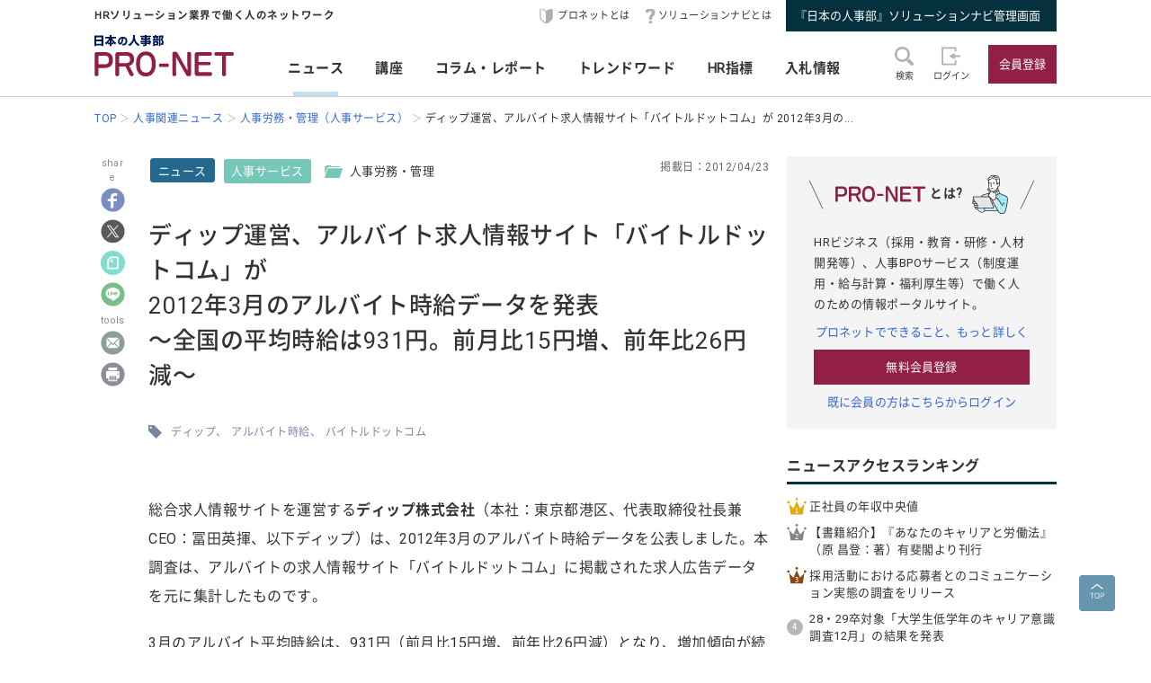

--- FILE ---
content_type: text/html; charset=UTF-8
request_url: https://service.jinjibu.jp/news/detl/6561/
body_size: 10566
content:
<!DOCTYPE html>
<html lang="ja">
<head>
	<meta charset="UTF-8">
	<meta name="viewport" content="width=device-width, initial-scale=1.0">
	<script src="/js/viewport.js"></script>
	<title>[ニュース]ディップ運営、アルバイト求人情報サイト「バイトルドットコム」... - 日本の人事部『プロネット』</title>
		<meta name="description" content="総合求人情報サイトを運営するディップ株式会社（本社：東京都港区、代表取締役社長兼CEO：冨田英揮、以下ディップ）は、2012年3月のアルバイト時給データを公表しました。本調査は、アルバイトの求人情報サイト「バイトルドットコム」に掲載された求人広告データを元に集計したものです。3月のアルバイト平均時給...">
	<link rel="canonical" href="https://service.jinjibu.jp/news/detl/6561/">
	<meta property="fb:app_id" content="873544612706736">
	<meta property="og:locale" content="ja_JP">
	<meta property="og:title" content="[ニュース]ディップ運営、アルバイト求人情報サイト「バイトルドットコム」... - 日本の人事部『プロネット』">
	<meta property="og:type" content="article">
	<meta property="og:image" content="https://service.jinjibu.jp/images/viimg/pn-thumbnail.png">
	<meta property="og:url" content="https://service.jinjibu.jp/news/detl/6561/">
	<meta property="og:description" content="総合求人情報サイトを運営するディップ株式会社（本社：東京都港区、代表取締役社長兼CEO：冨田英揮、以下ディップ）は、2012年3月のアルバイト時給データを公表しました。本調査は、アルバイトの求人情報サイト「バイトルドットコム」に掲載された求人広告データを元に集計したものです。3月のアルバイト平均時給...">
	<meta name="twitter:card" content="summary_large_image">
	<meta name="twitter:site" content="@jinjibujp">
	<meta name="twitter:title" content="[ニュース]ディップ運営、アルバイト求人情報サイト「バイトルドットコム」... - 日本の人事部『プロネット』">
	<meta name="twitter:description" content="総合求人情報サイトを運営するディップ株式会社（本社：東京都港区、代表取締役社長兼CEO：冨田英揮、以下ディップ）は、2012年3月のアルバイト時給データを公表しました。本調査は、アルバイトの求人情報サイト「バイトルドットコム」に掲載された求人広告データを元に集計したものです。3月のアルバイト平均時給...">
	<meta name="twitter:image" content="https://service.jinjibu.jp/images/viimg/pn-thumbnail.png">
	<link rel="shortcut icon" href="/images/favicon.ico">
	<link href="https://fonts.googleapis.com/css?family=Roboto&amp;display=swap" rel="stylesheet">
	<link href="https://use.fontawesome.com/releases/v5.6.1/css/all.css" rel="stylesheet"><!--webアイコン-->
	<link href="/css/rulevi/pnet_common.css" rel="stylesheet" media="all">
	<link href="/css/remodal-default-theme.css" rel="stylesheet" media="all">
	<link href="/css/remodal.css" rel="stylesheet" media="all">
	<link href="/css/slick.css" rel="stylesheet">
	<link href="/css/rulevi/plugin/slick-theme-top.css" rel="stylesheet">
	<link href="/css/rulevi/page/top_page.css" rel="stylesheet">
	<link href="//jinjibu.jp/css/rulevi/page/contents_body.css" rel="stylesheet">
	<script type="text/javascript" src="/js/jquery-1.9.1.min.js"></script>
	<script src="/js/slick.min.js"></script><!--//フッターのロゴカルーセルなど-->
	<script src="/js/base.js"></script>
	<script src="/js/remodal.js"></script>
	<script src="/js/jquery.blockUI.js"></script>
	<script src="/js/notosansSubset.js"></script>
	<script src="/js/addnoopener.js"></script>

		<script>
	$(function(){
		//フッターロゴのslider
		$('.slider').slick({
			infinite: true,
			dots:false,
			slidesToShow: 4,
			slidesToScroll: 1,
			arrows: true,
			autoplay: true,
			responsive: [{
				breakpoint: 640,
				settings: 'unslick'
				/*settings: {
					 slidesToShow: 2,
					 slidesToScroll: 1,
				}*/
			}]
		});
		//フッターロゴのsliderのレスポンシブ対応
		$(window).on('resize orientationchange', function() {
			$('.slider').slick('resize');
		});
	});
	$(function(){
		//検索のオープンクローズ
		$("#header-search-word").removeClass("is-opened");
		$(".l-header__searchwrap").hide();
		$("#header-search-word,.l-header__searchwrap__closedmark").click(function(){
			if($("#header-search-word").hasClass("is-opened")){
				$("#header-search-word").removeClass("is-opened");
				$(".l-header__searchwrap").hide(300);
			} else {
				$("#header-search-word").addClass("is-opened");
				$(".l-header__searchwrap").show(500);
			}
		});
	});
	</script>
	<script src="/js/page-top.js"></script>
	<script src="/js/print.js"></script>
	<script src="/js/jslb_ajax03.js"></script>
	<script>
window.dataLayer = window.dataLayer || [];
dataLayer.push({
'trackPageview': location.href,'userLogin': 'NOT_LOGIN','userReglevel': '0','event': 'trackpv'});
</script>
<!-- Google Tag Manager -->
<script>(function(w,d,s,l,i){w[l]=w[l]||[];w[l].push({'gtm.start':
new Date().getTime(),event:'gtm.js'});var f=d.getElementsByTagName(s)[0],
j=d.createElement(s),dl=l!='dataLayer'?'&l='+l:'';j.async=true;j.src=
'https://www.googletagmanager.com/gtm.js?id='+i+dl;f.parentNode.insertBefore(j,f);
})(window,document,'script','dataLayer','GTM-WK7FGP4');</script>
<!-- End Google Tag Manager -->
</head>
<body>
<div class="remodal-bg"></div>
<header class="l-header">
	<div class="l-header__top-wrap">
		<div class="l-header__top-wrap__lbox">
			HRソリューション業界で働く人のネットワーク
		</div>
		<nav class="l-header__top-wrap__rbox">
			<a href="/guide/?hclk=hd_guide" class="l-header__icon l-header__hajime">プロネットとは</a>
			<a href="/s-navi/?hclk=hd_snavi" class="l-header__icon l-header__hatena">ソリューションナビとは</a>
			<a href="/master/?hclk=hd_adm" class="c-btn--rect-action">『日本の人事部』ソリューションナビ管理画面</a>
		</nav>
	</div>
	<div class="l-header__main-wrap">
		<div class="l-header__main-wrap__lbox">
			<h1 id="h1"><span>『プロネット』 - HRソリューション業界で働く人のネットワーク</span>
				<a href="/">
					<img src="/images/viimg/pn-logo.svg" alt="『プロネット』 - HRソリューション業界で働く人のネットワーク" name="logo" width="145" height="43">
				</a>
			</h1>
		</div>
		<nav class="l-header__main-wrap__cbox">
			<ul class="l-header__main-wrap__gnavi">
				<li class="is-active">
					<a href="/news/">ニュース</a>
				</li>
				<li>
					<a href="/course/">講座</a>
				</li>
				<li>
					<a href="/article/">コラム・レポート</a>
				</li>
				<li>
					<a href="/trendwords/">トレンドワード</a>
				</li>
				<li>
					<a href="/indicator/">HR指標</a>
				</li>
				<li>
					<a href="/bidinfo/">入札情報</a>
				</li>
			</ul>
		</nav>
		<div class="l-header__main-wrap__rbox">
			<div class="l-header__main-wrap__txtimgicon" id="header-search-word">
				<img src="/images/viimg/headicon-search.svg" alt="虫眼鏡">
				<span>検索</span>
			</div>
						<a href="/login.php" class="l-header__main-wrap__txtimgicon">
				<img src="/images/viimg/headicon-login.svg" alt="ログイン">
				<span>ログイン</span>
			</a>
			<a href="/regist/?hclk=hd_regist" class="l-header__main-wrap__txtimgicon c-onlySMP">
				<img src="/images/viimg/headicon-memberplus.svg" alt="会員登録">
				<span>会員登録</span>
			</a>
			<a href="/regist/?hclk=hd_regist" class="c-btn--rect-inquiry">会員登録</a>
					</div>
	</div>
	<form class="l-header__searchwrap" method="post" action="/search/">
		<fieldset class="l-header__searchwrap__fields">
			<div class="l-header__searchwrap__fields__innerbox">
		<input name="freewords" type="text" id="kwd" class="p-form__freeword ui-autocomplete-input" value="" placeholder="キーワードから探す" autocomplete="off">
		<button name="button" type="submit" class="l-header__searchwrap__button">
			<img src="/images/viimg/headicon-search.svg" alt="虫眼鏡">
		</button>
			</div>
						<div class="l-header__searchwrap__closedmark">×</div>
		</fieldset>

	</form>
		<nav class="l-header__breadcrumb">
		<!--パンくずリスト-->
		<ol class="breadcrumb__list" itemscope itemtype="https://schema.org/BreadcrumbList">
					<li itemprop="itemListElement" itemscope itemtype="https://schema.org/ListItem"><a href="/" itemprop="item"><span itemprop="name">TOP</span></a><meta itemprop="position" content="1"/></li>
			<li itemprop="itemListElement" itemscope itemtype="https://schema.org/ListItem"><a href="/news/" itemprop="item"><span itemprop="name">人事関連ニュース</span></a><meta itemprop="position" content="2"/></li>
			<li itemprop="itemListElement" itemscope itemtype="https://schema.org/ListItem"><a href="/news/list/21/2/1/" itemprop="item"><span itemprop="name">人事労務・管理（人事サービス）</span></a><meta itemprop="position" content="3"/></li>
			<li itemprop="itemListElement" itemscope itemtype="https://schema.org/ListItem"><span itemprop="name">ディップ運営、アルバイト求人情報サイト「バイトルドットコム」が
2012年3月の...</span><meta itemprop="position" content="4"/></li>
		</ol>
	</nav>
</header>
<div class="l-wrapper">


<main class="l-main">
    <div class="l-main__wrapper">
<!--//コンテンツサイドのSNSボタンの固定と追随-->
<script src="https://jinjibu.jp/js/sns_fixboxUnit.js"></script>
<script async src="https://cdn.st-note.com/js/social_button.min.js"></script>
<aside class="p-snsside c-box--sticky-top" id="sns">
	<ul>
		<p>share</p>
        <li>
			<a target="_blank" href="http://www.facebook.com/share.php?u=https%3A%2F%2Fservice.jinjibu.jp%2Fnews%2Fdetl%2F6561%2F" onClick="window.open(this.href, 'FBwindow', 'width=650, height=450, menubar=no, toolbar=no, scrollbars=yes'); return false;"><img src="https://jinjibu.jp/images/articleimg/facebook.svg" width="40" height="40" alt="facebook" title="facebook"></a>
					</li>
		<li>
			<a target="_blank" href="http://twitter.com/intent/tweet?url=https://service.jinjibu.jp/news/detl/6561/&text=ディップ運営、アルバイト求人情報サイト「バイトルドットコム」が
2012年3月のアルバイト時給データを発表
～全国の平均時給は931円。前月比15円増、前年比26円減～&via=jinjibujp" onClick="window.open(this.href, 'TWwindow', 'width=650, height=450, menubar=no, toolbar=no, scrollbars=yes'); return false;"><img src="https://jinjibu.jp/images/articleimg/x-logo.svg" width="40" height="40" alt="twitter" title="twitter"></a>
		</li>
		<li>
			<a target="_blank" href="https://note.com/intent/post?url=https://service.jinjibu.jp/news/detl/6561/" rel="noopener"><img src="https://jinjibu.jp/images/articleimg/notelogo.svg" width="40" height="40" alt="note" title="note"></a>
		</li>
		<li>
			<a target="_blank" href="http://line.me/R/msg/text/?ディップ運営、アルバイト求人情報サイト「バイトルドットコム」が
2012年3月のアルバイト時給データを発表
～全国の平均時給は931円。前月比15円増、前年比26円減～ https%3A%2F%2Fservice.jinjibu.jp%2Fnews%2Fdetl%2F6561%2F"><img src="https://jinjibu.jp/images/articleimg/line.svg" width="40" height="40" alt="LINE" title="LINE"></a>
		</li>
        <li class="aside_osusumebtn_area" style="display:none;"></li><!--オススメ/コメント-->
        <p>tools</p>
		        <li class="aside_clipbtn_area" style="display:none;"></li><!--クリップ-->
				<li>
			<a target="_blank" href="mailto:?subject=&body=%E3%83%87%E3%82%A3%E3%83%83%E3%83%97%E9%81%8B%E5%96%B6%E3%80%81%E3%82%A2%E3%83%AB%E3%83%90%E3%82%A4%E3%83%88%E6%B1%82%E4%BA%BA%E6%83%85%E5%A0%B1%E3%82%B5%E3%82%A4%E3%83%88%E3%80%8C%E3%83%90%E3%82%A4%E3%83%88%E3%83%AB%E3%83%89%E3%83%83%E3%83%88%E3%82%B3%E3%83%A0%E3%80%8D%E3%81%8C%0A2012%E5%B9%B43%E6%9C%88%E3%81%AE%E3%82%A2%E3%83%AB%E3%83%90%E3%82%A4%E3%83%88%E6%99%82%E7%B5%A6%E3%83%87%E3%83%BC%E3%82%BF%E3%82%92%E7%99%BA%E8%A1%A8%0A%EF%BD%9E%E5%85%A8%E5%9B%BD%E3%81%AE%E5%B9%B3%E5%9D%87%E6%99%82%E7%B5%A6%E3%81%AF931%E5%86%86%E3%80%82%E5%89%8D%E6%9C%88%E6%AF%9415%E5%86%86%E5%A2%97%E3%80%81%E5%89%8D%E5%B9%B4%E6%AF%9426%E5%86%86%E6%B8%9B%EF%BD%9E%0Ahttps://service.jinjibu.jp/news/detl/6561/"><img src="https://jinjibu.jp/images/articleimg/mail.svg" width="40" height="40" alt="メール" title="メール"></a>
		</li>
        <li class="aside_printbtn_area">
			<a href="javascript:void(0);" class="printer"><img src="https://jinjibu.jp/images/articleimg/print.svg" width="40" height="40" alt="印刷" title="印刷"></a>
		</li>
	</ul>
</aside>


<article class="kijiBody news">

<div class="p-kiji__kiji-info">
	<a href="/news/" class="p-kiji__kiji-genre">ニュース</a>
	<div class="p-kiji__kiji-tag">
		<a href="/news/cat/2/" class="p-kiji__newscate">人事サービス</a>
		<span class="p-kiji__folderlink green">人事労務・管理</span>
	</div>
	<span class="p-kiji__kijidate">掲載日：2012/04/23</span>
</div>

<h1 class="c-heading--contentstitle">ディップ運営、アルバイト求人情報サイト「バイトルドットコム」が<br />
2012年3月のアルバイト時給データを発表<br />
～全国の平均時給は931円。前月比15円増、前年比26円減～</h1>

    <div class="taglist">
            <a href="/tag/?tag=%E3%83%87%E3%82%A3%E3%83%83%E3%83%97">ディップ</a>
            <a href="/tag/?tag=%E3%82%A2%E3%83%AB%E3%83%90%E3%82%A4%E3%83%88%E6%99%82%E7%B5%A6">アルバイト時給</a>
            <a href="/tag/?tag=%E3%83%90%E3%82%A4%E3%83%88%E3%83%AB%E3%83%89%E3%83%83%E3%83%88%E3%82%B3%E3%83%A0">バイトルドットコム</a>
    	</div>
<section class="p_kiji__section"><p>
総合求人情報サイトを運営する<strong>ディップ株式会社</strong>（本社：東京都港区、代表取締役社長兼CEO：冨田英揮、以下ディップ）は、2012年3月のアルバイト時給データを公表しました。本調査は、アルバイトの求人情報サイト「バイトルドットコム」に掲載された求人広告データを元に集計したものです。</p>
<p>
3月のアルバイト平均時給は、931円（前月比15円増、前年比26円減）となり、増加傾向が続いています。教育系で人員の入れ替わりの多い春に向けて高時給案件が増えたことなどが、全国平均を押し上げたと考えられます。なお、エリア別では2ヶ月連続全エリアで増加となりました。職種別では、12職種中6職種が増加しました。</p>
<p>
<br />
<strong>【トピックス】</strong></p>
<p>
<strong>(１)．全国の平均時給は931円。前月比15円増、前年比26円減。2ヶ月連続で前月を上回る。</strong><br />
職種別平均時給は、「教育系」1,399円（前月69円増、前年比18円増）、「医療・福祉系」1,068円（前月比45円増、前年比519円減）など、12職種中6職種が前月から増加しました。一方、減少した職種は「ＩＴ・クリエリティブ系」1,104円（前月比27円減、前年比23円増）、「理美容・専門職・その他」952円（前月比27円減、前年比1円減）などでした。なお、オフィス系965円、フード系894円は3ヶ月連続で増加しています。高時給職種ランキングは、「薬剤師・登録販売者」2,110円が10ヶ月連続で第1位となりました。</p>
<p>
<strong>（２）．関東エリアの平均時給は973円。前月比12円増、前年比48円減。2ヶ月連続で前月を上回る。</strong><br />
職種別では、「教育系」1,478円（前月比132円増、前年比16円減）、「理美容・専門職・その他」1,107円（前月比91円増、前年比174円増）など、12職種中9職種が前月から増加しました。一方、減少した職種は「ＩＴ・クリエイティブ系」1,033円（前月比55円減、前年比10円減）、「製造系」860円（前月比34円減、前年比49円減）などでした。なお、フード系947円、サービス系981円、軽作業・配送・物流系949円は3ヶ月連続で増加しています。</p>
<p>
<strong>（３）．東海エリアの平均時給は923円。前月比16円増、前年比8円減。3ヶ月連続で前月を上回る。</strong><br />
職種別では、「教育系」1,293円（前月比86円増、前年比8円減）、「製造系」1,061円（前月比20円増、前年比101円増）など、10職種中6職種が前月から増加しました。一方、減少した職種は「イベント系」951円（前月比41円減、前年比101円減）、「軽作業・配送・物流系」920円（前月比25円減、前年比10円減）などでした。なお、フード系888円は3ヶ月で増加しています。</p>
<p>
<strong>（４）．関西エリアの平均時給は918円。前月比7円増、前年比7円減。2ヶ月連続で前月を上回る。</strong><br />
職種別では、「教育系」1,296円（前月比52円増、前年比111円増）、「医療・福祉系」1,101円（前月比21円増、前年比285円減）などが増加しました。一方、減少した職種は「ＩＴ・クリエイティブ系」1,570円（前月比169円減、前年比323円増）などで、11職種中7職種が前月比マイナスとなりました。なお、フード系873円は5ヶ月連続で増加しています。</p>
<p>
<strong>（５）．九州エリアの平均時給は858円。前月比37円増、前年比27円減。2ヶ月連続で前月を上回る。</strong><br />
職種別では、「教育系」1,417円（前月比66円増、前年比48円増）、「イベント系」896円（前月比44円増、前年比13円増）など、8職種中5職種が前月から増加しました。一方、減少した職種は「製造系」769円（前月比18円減、前年比&ldquo;-&rdquo;）などでした。なお、教育系1,417円は3ヶ月連続で増加しています。</p>
<p>
<br />
<strong>【 調査概要 】</strong><br />
■ 集計対象データ：該当月、アルバイトの求人情報サイト「バイトルドットコム」に掲載された求人広告データより、下記除外対象データを除き集計<br />
■ 除外対象データ：人材系企業、接待を伴なうアルコール主体の飲食店<br />
■ サンプル数が10件未満のものは&ldquo;-&rdquo;と表記<br />
■ 集計対象エリア：<br />
（全国）47都道府県<br />
（関東）東京都、神奈川県、千葉県、埼玉県、群馬県、栃木県、茨城県<br />
（東海）岐阜県、静岡県、愛知県、三重県<br />
（関西）滋賀県、京都府、大阪府、兵庫県、奈良県、和歌山県<br />
（九州）福岡県、佐賀県、長崎県、熊本県、大分県、宮崎県、鹿児島県、沖縄県</p>
<p>
<br />
◆ 本リリースの詳細は、<a href="http://www.dip-net.co.jp/news/press-release/2012/04/2012-3-931-15-26.html" target="_blank">こちら</a>をご覧ください。</p>
<p>
（ディップ株式会社　<a href="http://www.dip-net.co.jp/">http://www.dip-net.co.jp/</a> ／4月20日発表・同社プレスリリースより転載）</p></section></article>
</div>
<div class="p-contentslist">

<h2 class="c-heading--main">ニュースジャンル一覧</h2>
<section class="p-contentslist__box">

  <ul class="c-taglist--keycolorbg">
  <li><a href="/news/cat/1/" class="c-taglist__fontb">企業人事部</a></li>
    <li><a href="/news/list/10/1/1/">人事労務・管理</a></li>
    <li><a href="/news/list/11/1/1/">人材育成</a></li>
    <li><a href="/news/list/12/1/1/">雇用・採用</a></li>
    <li><a href="/news/list/13/1/1/">その他企業人事部</a></li>
  </ul>
  <ul class="c-taglist--keycolorbg">
  <li><a href="/news/cat/2/" class="c-taglist__fontb">人事サービス</a></li>
    <li><a href="/news/list/21/2/1/">人事労務・管理</a></li>
    <li><a href="/news/list/22/2/1/">人材育成・研修</a></li>
    <li><a href="/news/list/23/2/1/">雇用・採用</a></li>
    <li><a href="/news/list/24/2/1/">その他人事サービス</a></li>
  </ul>
  <ul class="c-taglist--keycolorbg">
  <li><a href="/news/cat/3/" class="c-taglist__fontb">社会</a></li>
    <li><a href="/news/list/31/3/1/">行政・法律</a></li>
    <li><a href="/news/list/32/3/1/">教育･オピニオン</a></li>
  </ul>
  <ul class="c-taglist--keycolorbg">
  <li><a href="/news/cat/4/" class="c-taglist__fontb">グローバル</a></li>
    <li><a href="/news/list/41/4/1/">アジア</a></li>
    <li><a href="/news/list/42/4/1/">北米</a></li>
    <li><a href="/news/list/43/4/1/">欧州</a></li>
    <li><a href="/news/list/44/4/1/">他エリア</a></li>
    <li><a href="/news/list/45/4/1/">調査</a></li>    
    <li><a href="/news/list/46/4/1/">その他人事</a></li>

  </ul>
  <ul class="c-taglist--keycolorbg">
  <li><a href="/news/cat/5/" class="c-taglist__fontb">書籍</a></li>
    <li><a href="/news/list/51/5/1/">人材育成</a></li>
    <li><a href="/news/list/52/5/1/">組織開発</a></li>
    <li><a href="/news/list/53/5/1/">リーダーシップ</a></li>
    <li><a href="/news/list/54/5/1/">キャリア</a></li>
    <li><a href="/news/list/55/5/1/">雇用・採用</a></li>
    <li><a href="/news/list/56/5/1/">その他</a></li>
  </ul>

</section>
<section class="p-contentslist__box">
<h2 class="c-heading--main">人事労務・管理（人事サービス）ジャンルのニュース</h2>	
        <article class="c-box--kijirecomme">
			<div class="p-card--noimg">
				<a href="/news/detl/25928/?rclk=nw&lk=n">
        		<h3 class="p-card__headp__headline">「裁量と働き方意識調査2025」を実施</h3>
				</a>
				<footer class="p-card__subinfo">
					<span class="c-date">(2026/01/14)</span>
					<span class="p-kiji__kiji-tag">
						<span class="p-kiji__newscate">人事サービス</span>
						<span class="p-kiji__folderlink green">人事労務・管理</span>
					</span>
				</footer>
			</div>
		</article>
        <article class="c-box--kijirecomme">
			<div class="p-card--noimg">
				<a href="/news/detl/25913/?rclk=nw&lk=n">
        		<h3 class="p-card__headp__headline">「オフィスワーカーの意識調査2025－多様化する働きがいと出社価値の再定義に向けて」を実施</h3>
				</a>
				<footer class="p-card__subinfo">
					<span class="c-date">(2026/01/07)</span>
					<span class="p-kiji__kiji-tag">
						<span class="p-kiji__newscate">人事サービス</span>
						<span class="p-kiji__folderlink green">人事労務・管理</span>
					</span>
				</footer>
			</div>
		</article>
        <article class="c-box--kijirecomme">
			<div class="p-card--noimg">
				<a href="/news/detl/25870/?rclk=nw&lk=n">
        		<h3 class="p-card__headp__headline">「静かな退職」と理想の上司に関する調査を実施</h3>
				</a>
				<footer class="p-card__subinfo">
					<span class="c-date">(2025/12/19)</span>
					<span class="p-kiji__kiji-tag">
						<span class="p-kiji__newscate">人事サービス</span>
						<span class="p-kiji__folderlink green">人事労務・管理</span>
					</span>
				</footer>
			</div>
		</article>
        <article class="c-box--kijirecomme">
			<div class="p-card--noimg">
				<a href="/news/detl/25831/?rclk=nw&lk=n">
        		<h3 class="p-card__headp__headline">2025年 ビジネスパーソンが抱えるストレスに関する調査</h3>
				</a>
				<footer class="p-card__subinfo">
					<span class="c-date">(2025/12/15)</span>
					<span class="p-kiji__kiji-tag">
						<span class="p-kiji__newscate">人事サービス</span>
						<span class="p-kiji__folderlink green">人事労務・管理</span>
					</span>
				</footer>
			</div>
		</article>
        <article class="c-box--kijirecomme">
			<div class="p-card--noimg">
				<a href="/news/detl/25834/?rclk=nw&lk=n">
        		<h3 class="p-card__headp__headline">「イマドキ新入社員の仕事に対する意識調査2025」を実施</h3>
				</a>
				<footer class="p-card__subinfo">
					<span class="c-date">(2025/12/12)</span>
					<span class="p-kiji__kiji-tag">
						<span class="p-kiji__newscate">人事サービス</span>
						<span class="p-kiji__folderlink green">人事労務・管理</span>
					</span>
				</footer>
			</div>
		</article>
    <div class="c-box--center--mg-md">
        <a href="/news/list/21/2/1/?lk=n" class="c-btn--rect-border">もっとみる</a>
    </div>
</section>
</div>

</main><!--leftColumn-->
  
	<aside class="l-side">
	<section class="l-side__gray-box">
		<h3 class="l-side__gray-box-title">
			<img src="/images/viimg/pn-logo-s.svg" width="100" height="18" alt="プロネット" class="l-side__gray-box-pnlogo">とは?<img src="/images/viimg/side_regbox_manillust.png" width="80" height="88" alt="ビジネスパーソンイラスト" class="l-side__gray-box-bpillust">
		</h3>
		<p class="l-side__box__lead-p">HRビジネス（採用・教育・研修・人材開発等）、人事BPOサービス（制度運用・給与計算・福利厚生等）で働く人のための情報ポータルサイト。</p>
		<a href="/guide/?rclk=sd_guide" class="c-alink">プロネットでできること、もっと詳しく</a>
		<a href="/regist/?rclk=sd_regist" class="c-btn--rect-inquiry">無料会員登録</a>
		<a href="/login.php" class="c-alink">既に会員の方はこちらからログイン</a>
	</section>
		<script type="text/javascript" src="/js/rectangle.js" charset="utf-8"></script>
		<section class="l-side__box">
	<h3 class="c-heading--main">ニュースアクセスランキング</h3>
   	<ul class="l-side__box__listarea--ranking">
			<li class="rank1">
		<a href="/news/detl/22123/?rclk=sd_newsrnk">正社員の年収中央値</a>
		</li>
			<li class="rank2">
		<a href="/news/detl/25929/?rclk=sd_newsrnk">【書籍紹介】『あなたのキャリアと労働法』（原 昌登：著）有斐閣より刊行</a>
		</li>
			<li class="rank3">
		<a href="/news/detl/25927/?rclk=sd_newsrnk">採用活動における応募者とのコミュニケーション実態の調査をリリース</a>
		</li>
			<li class="rank4">
		<a href="/news/detl/25921/?rclk=sd_newsrnk">28・29卒対象「大学生低学年のキャリア意識調査12月」の結果を発表</a>
		</li>
			<li class="rank5">
		<a href="/news/detl/25928/?rclk=sd_newsrnk">「裁量と働き方意識調査2025」を実施</a>
		</li>
	    </ul>
	</section>
		<section class="l-side__box">
	<h3 class="c-heading--main">プレス/ニュースリリース掲載に関して</h3>
		<p class="l-side__box__lead-p">弊社媒体向けリリースにつきましては、<a href="/news/form/" class="c-alink">受付フォーム</a>をご用意しております。<br>
    申請いただいたリリースは、編集部により掲載可否を判断させていただきます。<br>
    また、リリースは、弊社が運営する各メディアにて共有させていただきます。
   		</p>
		<a href="/news/form/?rclk=sd_pressfrm" class="c-btn--rect-border">受付フォーム</a>
	</section>
		<section class="l-side__box">
		<h3 class="c-heading--main">事務局からのお知らせ</h3>
		<ul class="l-side__box__listarea--txtlink">
						<li>
			<a href=/info/detl/1914/ />日本の人事部「ＨＲカンファレンス2025-秋-」開催<br />
200講演ライブ配信！ 注目の人事トレンドを網羅				<span class="date">[10/10]</span>								</a>			</li>
						<li>
			<a href=/info/detl/1929/ />『日本の人事部 人事白書2025』発刊！人・組織の課題解決の糸口に				<span class="date">[7/2]</span>								</a>			</li>
						<li>
			<a href=/info/detl/1926/ />全国の人事20,000名以上が参加、参加者満足度92.5％！<br />
「ＨＲカンファレンス2025-春-」開催報告				<span class="date">[5/30]</span>								</a>			</li>
						</ul>
		<a href="/info/" class="c-btn--rect-border">お知らせ一覧</a>
	</section>
		<section class="l-side__box">
		<h3 class="c-heading--main">HR業界団体情報</h3>
		<p class="l-side__box__lead-p">HR業界の代表的な業界団体をご紹介いたします。</p>
				<article class="c-box--pdThin">
    		<a href="/hrassoc/group/664/?rclk=sd_hrassoc" class="p-card--horizontal">
				<div class="p-card--horizontal__media--small">
					<img src="https://img.jinjibu.jp/updir/kiji/HRASC-BOPasc-logo.png" alt="一般社団法人日本BPO協会（旧：日本生産技能労務協会）"  width="200" height="154" class="c-border">
				</div>
				<div class="p-card--horizontal__headp">
					<h4 class="p-card__headp__headline">一般社団法人日本BPO協会（旧：日本生産技能労務協会）</h4>
					<p class="p-card__headp__detail">製造請負・製造派遣事業の適正かつ健全な運営と、労働者の雇用の安定と処遇の向上を目的とした活動を行う団体。</p>
				</div>
    		</a>
		</article>
				<article class="c-box--pdThin">
    		<a href="/hrassoc/group/2989/?rclk=sd_hrassoc" class="p-card--horizontal">
				<div class="p-card--horizontal__media--small">
					<img src="https://img.jinjibu.jp/updir/kiji/HRASC_jhr-logo.png" alt="一般社団法人 人材サービス産業協議会"  width="200" height="154" class="c-border">
				</div>
				<div class="p-card--horizontal__headp">
					<h4 class="p-card__headp__headline">一般社団法人 人材サービス産業協議会</h4>
					<p class="p-card__headp__detail">健全かつ円滑な次世代労働市場の創造を目指す人材サービス業界団体の連携横断組織「JHR」。</p>
				</div>
    		</a>
		</article>
				<article class="c-box--pdThin">
    		<a href="/hrassoc/group/2508/?rclk=sd_hrassoc" class="p-card--horizontal">
				<div class="p-card--horizontal__media--small">
					<img src="https://img.jinjibu.jp/updir/kiji/HRASC_protean-career-logo.png" alt="一般社団法人プロティアン・キャリア協会"  width="200" height="154" class="c-border">
				</div>
				<div class="p-card--horizontal__headp">
					<h4 class="p-card__headp__headline">一般社団法人プロティアン・キャリア協会</h4>
					<p class="p-card__headp__detail">プロティアンで組織と個人のより良き関係性構築と個人の主体的なキャリア戦略支援による社会貢献を行う団体。</p>
				</div>
    		</a>
		</article>
				<article class="c-box--pdThin">
    		<a href="/hrassoc/group/2367/?rclk=sd_hrassoc" class="p-card--horizontal">
				<div class="p-card--horizontal__media--small">
					<img src="https://img.jinjibu.jp/updir/kiji/HRASC_people-analytics-logo.png" alt="一般社団法人ピープルアナリティクス＆HRテクノロジー協会"  width="200" height="154" class="c-border">
				</div>
				<div class="p-card--horizontal__headp">
					<h4 class="p-card__headp__headline">一般社団法人ピープルアナリティクス＆HRテクノロジー協会</h4>
					<p class="p-card__headp__detail">人材データを分析・可視化して人と経営の未来に活かすピープルアナリティクスと、それを牽引するHRテクノロジーの活用を「産・学・官」で普及・推進する団体。</p>
				</div>
    		</a>
		</article>
				<article class="c-box--pdThin">
    		<a href="/hrassoc/group/1288/?rclk=sd_hrassoc" class="p-card--horizontal">
				<div class="p-card--horizontal__media--small">
					<img src="https://img.jinjibu.jp/updir/kiji/HRASC_jtelework_logo.png" alt="一般社団法人 日本テレワーク協会"  width="200" height="154" class="c-border">
				</div>
				<div class="p-card--horizontal__headp">
					<h4 class="p-card__headp__headline">一般社団法人 日本テレワーク協会</h4>
					<p class="p-card__headp__detail">テレワークを通じ、調和のとれた日本社会の持続的な発展に寄与する。</p>
				</div>
    		</a>
		</article>
				<article class="c-box--pdThin">
    		<a href="/hrassoc/group/1274/?rclk=sd_hrassoc" class="p-card--horizontal">
				<div class="p-card--horizontal__media--small">
					<img src="https://img.jinjibu.jp/updir/kiji/HRASC-neoa-logo_v2.png" alt="一般社団法人NEOA"  width="200" height="154" class="c-border">
				</div>
				<div class="p-card--horizontal__headp">
					<h4 class="p-card__headp__headline">一般社団法人NEOA</h4>
					<p class="p-card__headp__detail">プロのエンジニアが派遣並びに請負など業務形態により、設計開発技術を提供する技術提供サービス業界の事業者団体。</p>
				</div>
    		</a>
		</article>
				<article class="c-box--pdThin">
    		<a href="/hrassoc/group/707/?rclk=sd_hrassoc" class="p-card--horizontal">
				<div class="p-card--horizontal__media--small">
					<img src="https://img.jinjibu.jp/updir/kiji/HRASC-atd-logo.png" alt="ATDインターナショナルメンバーネットワークジャパン"  width="200" height="154" class="c-border">
				</div>
				<div class="p-card--horizontal__headp">
					<h4 class="p-card__headp__headline">ATDインターナショナルメンバーネットワークジャパン</h4>
					<p class="p-card__headp__detail">米国ATDの活動に賛同しているパートナー。2007年設立。日本において、ATDの情報発信や委員会活動などを通じて、グローバルに通用する人材開発・組織開発の支援を行っている。</p>
				</div>
    		</a>
		</article>
				<article class="c-box--pdThin">
    		<a href="/hrassoc/group/661/?rclk=sd_hrassoc" class="p-card--horizontal">
				<div class="p-card--horizontal__media--small">
					<img src="https://img.jinjibu.jp/updir/kiji/HRASC-zenkyukyo-logo.png" alt="公益社団法人 全国求人情報協会"  width="200" height="154" class="c-border">
				</div>
				<div class="p-card--horizontal__headp">
					<h4 class="p-card__headp__headline">公益社団法人 全国求人情報協会</h4>
					<p class="p-card__headp__detail">求人情報媒体が読者の職業の選択と安定した職業生活に役立つことなどを目的に、昭和60年2月、労働大臣の許可を得て、公益法人として設立されました。</p>
				</div>
    		</a>
		</article>
				<article class="c-box--pdThin">
    		<a href="/hrassoc/group/662/?rclk=sd_hrassoc" class="p-card--horizontal">
				<div class="p-card--horizontal__media--small">
					<img src="https://img.jinjibu.jp/updir/kiji/HRASC-jinzaikyo-logo_small.png" alt="一般社団法人 日本人材紹介事業協会"  width="200" height="154" class="c-border">
				</div>
				<div class="p-card--horizontal__headp">
					<h4 class="p-card__headp__headline">一般社団法人 日本人材紹介事業協会</h4>
					<p class="p-card__headp__detail">厚生労働大臣の許可を受けてホワイトカラーを中心とした職業紹介を行う人材紹介事業者の団体です。会員会社は倫理綱領を採択し、事業運営を行っています。</p>
				</div>
    		</a>
		</article>
				<article class="c-box--pdThin">
    		<a href="/hrassoc/group/663/?rclk=sd_hrassoc" class="p-card--horizontal">
				<div class="p-card--horizontal__media--small">
					<img src="https://img.jinjibu.jp/updir/kiji/HRASC-jinzaihaken-logo_small.png" alt="一般社団法人 日本人材派遣協会"  width="200" height="154" class="c-border">
				</div>
				<div class="p-card--horizontal__headp">
					<h4 class="p-card__headp__headline">一般社団法人 日本人材派遣協会</h4>
					<p class="p-card__headp__detail">労働者派遣法の趣旨に則り、労働者派遣事業の適正な運営を図るための自主的な取り組みを行うことを通じて、派遣事業の健全な発展を図ることを目的として、設立されました。</p>
				</div>
    		</a>
		</article>
				<article class="c-box--pdThin">
    		<a href="/hrassoc/group/942/?rclk=sd_hrassoc" class="p-card--horizontal">
				<div class="p-card--horizontal__media--small">
					<img src="https://img.jinjibu.jp/updir/kiji/HRASC-jshrm-logo.png" alt="日本人材マネジメント協会"  width="200" height="154" class="c-border">
				</div>
				<div class="p-card--horizontal__headp">
					<h4 class="p-card__headp__headline">日本人材マネジメント協会</h4>
					<p class="p-card__headp__detail">「日本におけるHRMプロフェッショナリズムの確立」を使命に、我が国の人材マネジメントを担う方々のための会員(年会費制)組織として2000年に設立。</p>
				</div>
    		</a>
		</article>
			</section>
			  

	<div class="l-side__banner">
		<a href="/s-navi/?rclk=sd_snavi"><img src="/images/banner/banner-side-snavi.jpg" alt="『日本の人事部』ソリューションナビ"></a>
			<a href="https://jinjibu.jp/biz/service.php#service_event" target="_blank"><img src="/images/banner/banner-side-hrc.jpg" alt="ＨＲカンファレンス出展のご案内"></a>
		<a href="http://service.jinjibu.jp/hr-league/" target="_blank"><img src="/images/banner/banner-side-hrleague.jpg" alt="ＨＲリーグ"></a>
	</div>
		</aside>
</div>
<footer class="l-footer">
	<div class="l-footer__pagetop pagetop">
		<a href="#pagetop">
			<img src="/images/viimg/page-top.svg" alt="ページトップ" width="40" height="40">
		</a>
	</div>
	<div class="l-footer__wrapper">
		<ul class="l-footer__link">
			<li><a href="/news/?fclk=flink">ニュース</a></li>
			<li><a href="/course/?fclk=flink">講座</a></li>
			<li><a href="/article/?fclk=flink">コラム・レポート</a></li>
			<li><a href="/trendwords/?fclk=flink">トレンドワード</a></li>
			<li><a href="/indicator/?fclk=flink">HR指標</a></li>
			<li><a href="/bidinfo/?fclk=flink">入札情報</a></li>
			<li><a href="/hrassoc/list/?fclk=flink">HR業界団体情報</a></li>
			<li><a href="/static/about_link/?fclk=flink">リンクについて</a></li>
			<li><a href="/static/kiyaku/?fclk=flink">日本の人事部『プロネット』会員利用規約</a></li>
			<li><a href="/static/jkkiyaku/?fclk=flink">ソリューションナビ ご利用規約</a></li>
			<li><a href="/static/privacy/?fclk=flink">プライバシー・ポリシー</a></li>
			<li class="divline"><a href="https://jinjibu.jp/biz/?frmprofoot">人事向け広告掲載について</a></li>
			<li><a href="/static/tokushou/?fclk=flink">特定商取引法に基づく表示</a></li>
			<li><a href="/help/?fclk=flink">ヘルプ</a></li>
			<li><a href="https://hrvision.co.jp/" target="_blank">運営会社</a></li>
			<li><a href="/inquiry/?fclk=flink">お問合せ</a></li>
		</ul>
		<div class="l-footer__logobox">
		<a href="https://hrvision.co.jp" target="_blank" class="l-footer__hrvlogo"><img src="https://service.jinjibu.jp/images/viimg/hrv-logo.svg" alt="株式会社ＨＲビジョン"></a>
		<a href="https://privacymark.jp/" target="_blank" class="l-footer__pmark"><img src="https://jinjibu.jp/images/misc/pp_pmark.gif" alt="株式会社ＨＲビジョンは「プライバシーマーク」使用許諾事業者として認定されています"></a>
		</div>
	</div>
	<div class="l-footer__logo">
	<ul class="slider">
		<li><a href="https://jinjibu.jp/" target="_blank"><img src="/images/viimg/slogo_NJ.svg" alt="日本の人事部" width="131" height="20"></a></li>
		<li><a href="https://hr-award.jp/" target="_blank"><img src="/images/viimg/slogo_hraward.svg" alt="ＨＲアワード" width="115" height="20"></a></li>
		<li><a href="https://jinjibu.jp/hr-conference/" target="_blank"><img src="/images/viimg/slogo_conference.svg" alt="ＨＲカンファレンス" width="167" height="20"></a></li>
		<li><a href="https://jinjibu.jp/consortium/" target="_blank"><img src="/images/viimg/slogo_consortium.svg" alt="ＨＲコンソーシアム" width="180" height="20"></a></li>
		<li><a href="/hr-league/" target="_blank"><img src="/images/viimg/slogo_hrleague.svg" alt="ＨＲリーグ"  width="98" height="20"></a></li>
		<li><a href="https://jinjibu.jp/exe/" target="_blank"><img src="/images/viimg/slogo_leader_exe.svg" alt="日本の人事リーダー会"  width="200" height="20"></a></li>
		<li><a href="https://jinjibu.jp/research/" target="_blank"><img src="/images/viimg/slogo_hakusho.svg" alt="人事白書"  width="85" height="20"></a></li>
		<li><a href="https://jinjibu.jp/leaders/" target="_blank"><img src="/images/viimg/slogo_leaders.svg" alt="LEADERS" width="99" height="20"></a></li>
		<li class="c-onlyPC"><a href="https://jinjibu.jp/hrt/" target="_blank"><img src="/images/viimg/slogo_hrTechnology.svg" alt="ＨＲテクノロジー" width="135" height="20"></a></li>
		<li class="c-onlyPC"><a href="https://jinjibu.jp/kenko/" target="_blank"><img src="/images/viimg/slogo_kenko.svg" alt="健康経営" width="131" height="20"></a></li>
		<li class="c-onlyPC"><a href="https://jinjibu.jp/hcm/" target="_blank"><img src="/images/viimg/slogo_hcm.svg" alt="人的資本経営"></a></li>
				</ul>
	</div>
	<div class="l-footer__bottom">
		<div class="copyRight"><!--Copyright -->© 2004- 2026 HR Vision Co., Ltd. All Rights Reserved.</div>
	</div>
		<script src="//script.secure-link.jp/swt/c10988540.js"></script>
	</footer>
</body>
</html>


--- FILE ---
content_type: image/svg+xml
request_url: https://service.jinjibu.jp/images/viimg/slogo_leaders.svg
body_size: 914
content:
<?xml version="1.0" encoding="utf-8"?>
<!-- Generator: Adobe Illustrator 25.2.0, SVG Export Plug-In . SVG Version: 6.00 Build 0)  -->
<svg version="1.1" id="レイヤー_1" xmlns="http://www.w3.org/2000/svg" xmlns:xlink="http://www.w3.org/1999/xlink" x="0px"
	 y="0px" width="99px" height="20px" viewBox="0 0 99 20" style="enable-background:new 0 0 99 20;" xml:space="preserve">
<style type="text/css">
	.st0{fill:#1A0B08;}
</style>
<path class="st0" d="M96.9,1.2c-0.9-0.9-2.2-1.3-3.3-1.2c-1.3,0-2.7,0.3-3.8,1.2c-1,0.7-1.4,1.9-1.4,3.2v1.7c0,0.9,0.1,1.6,0.4,2.3
	c0.4,0.7,1,1.4,1.7,1.9l1.6,1.3c0.6,0.4,1.2,1,1.7,1.6c0.3,0.4,0.4,1,0.3,1.4v0.7c0,0.4,0,0.9-0.3,1.3c-0.3,0.3-0.6,0.4-0.9,0.3
	c-0.3,0-0.7-0.1-0.9-0.4c-0.1-0.4-0.3-0.9-0.3-1.3v-1.6h-4v1.4c-0.1,1.3,0.3,2.7,1.2,3.8c1,0.9,2.5,1.3,3.8,1.2
	c1.4,0.1,2.7-0.3,3.9-1.2c1-0.9,1.4-2.2,1.4-3.5v-1.2c0-0.6,0-1-0.1-1.6c-0.1-0.4-0.3-0.9-0.4-1.2c-0.4-0.6-1-1.2-1.6-1.6l-0.4-0.3
	l-1.6-1.3c-0.6-0.3-1-0.9-1.4-1.3C92.2,6.5,92,6.1,92,5.7V4.4c0-0.4,0-0.7,0.1-1.2c0.1-0.3,0.4-0.3,0.7-0.3s0.6,0.1,0.7,0.3
	c0.1,0.3,0.3,0.7,0.3,1.2V6h3.9V4.5C98.1,3.4,97.6,2.2,96.9,1.2 M72.9,19.5h3.8v-8.1h0.4c0.6,0,1.2,0,1.6,0.4
	c0.3,0.6,0.4,1.2,0.4,1.9v5.9H83v-4.8c0.1-1.3-0.1-2.6-0.9-3.6c-0.7-0.9-1.9-1.3-3-1.3c1-0.1,2.2-0.6,2.9-1.3c0.7-0.9,1-2,0.9-3V4.8
	c0.1-1.3-0.3-2.5-1.2-3.5c-1.2-0.9-2.6-1.2-4-1h-4.8V19.5z M77,3.2c0.6,0,1.2,0.1,1.6,0.4c0.3,0.4,0.6,1.2,0.4,1.7v1
	c0,0.6-0.1,1.2-0.4,1.7c-0.4,0.4-1,0.6-1.6,0.4h-0.3V3.2H77z M59.6,19.5h8.2v-2.9h-4.3V11h3.6V8h-3.6V3.4h3.9v-3h-7.9L59.6,19.5z
	 M43.7,19.5h3.9c1.2,0,2.3-0.1,3.3-0.3c0.7-0.1,1.4-0.6,1.9-1.2c0.6-0.6,0.9-1.3,1-2.2c0.3-1.2,0.3-2.5,0.3-3.6V7.4
	c0-1.2-0.1-2.5-0.3-3.6c-0.1-0.7-0.6-1.4-1-2.2c-0.6-0.6-1.2-1-1.9-1.2C49.8,0.2,48.7,0,47.6,0h-3.9C43.7,0,43.7,19.5,43.7,19.5z
	 M48.1,3.4c0.6,0,1.2,0.1,1.7,0.4c0.3,0.4,0.6,1,0.4,1.6v9.2c0,0.6-0.1,1.2-0.4,1.6c-0.4,0.3-1,0.6-1.7,0.4h-0.4V3.4H48.1z
	 M27.1,19.5h3.5l0.7-4h3.3l0.4,4H39L35.8,0.2h-5.1L27.1,19.5z M33.2,3.6l1,9h-2.5L33.2,3.6L33.2,3.6z M14.3,19.5h8.2v-2.9h-4.3V11
	h3.6V8h-3.6V3.4h3.9v-3h-7.9L14.3,19.5z M1.1,19.5h8.5v-2.9H5V0.3H1v19.2H1.1z"/>
</svg>
